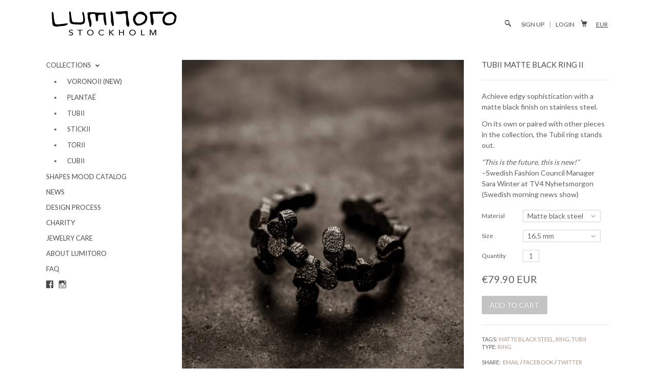

--- FILE ---
content_type: text/html; charset=utf-8
request_url: https://www.lumitoro.com/products/tubii-matte-black-ring-ii
body_size: 17686
content:
<!DOCTYPE html>
<!--[if lte IE 7 ]><html class="ie7" lang="en"> <![endif]-->
<!--[if IE 8 ]><html class="ie8" lang="en"> <![endif]-->
<!--[if IE 9 ]><html class="ie9" lang="en"><![endif]-->
<!--[if (gt IE 9)|!(IE)]><!--><html lang="en"><!--<![endif]-->
<head>
	
		<title>Tubii matte black ring II | Lumitoro</title>
	
	
	<meta http-equiv="content-type" content="text/html; charset=UTF-8">
	<meta http-equiv="X-UA-Compatible" content="IE=edge,chrome=1">
	<meta http-equiv="cleartype" content="on">
	<meta name="viewport" content="width=device-width, initial-scale=1.0, maximum-scale=1, user-scalable=no">
	
	<meta property="og:site_name" content="Lumitoro" />
	
		<meta name="description" content="Achieve edgy sophistication with a matte black finish on stainless steel.On its own or paired with other pieces in the collection, the Tubii ring stands..." />
		<meta property="og:description" content="Achieve edgy sophistication with a matte black finish on stainless steel.On its own or paired with other pieces in the collection, the Tubii ring stands..." />
	
	<meta name="keywords" content="Lumitoro - Perfectly imperfect 3d printed jewelry" />
	<meta property="og:site_name" content="Lumitoro" />
	
		<meta property="og:title" content="Tubii matte black ring II" />
		<meta property="og:type" content="product" />
		<meta property="og:url" content="https://www.lumitoro.com/products/tubii-matte-black-ring-ii" />
		<meta property="og:image" content="//www.lumitoro.com/cdn/shop/products/tubii_ring_2_MG_1220_1024x1024.jpg?v=1571438528" />
	
	
	<link rel="canonical" href="https://www.lumitoro.com/products/tubii-matte-black-ring-ii"/> 
	
		<link rel="shortcut icon" href="//www.lumitoro.com/cdn/shop/t/2/assets/favicon.png?v=34977587369469912101410266523"/>
	
	
	<link href="//www.lumitoro.com/cdn/shop/t/2/assets/style.css?v=44576564590708663041674755408" rel="stylesheet" type="text/css" media="all" />
	<link href="//fonts.googleapis.com/css?family=Lato:light,normal,bold" rel="stylesheet" type="text/css">
	<link href="//fonts.googleapis.com/css?family=Lato:light,normal,bold" rel="stylesheet" type="text/css">
	<link href="//fonts.googleapis.com/css?family=Lato:light,normal,bold" rel="stylesheet" type="text/css">
	<link href="//fonts.googleapis.com/css?family=Lato:light,normal,bold" rel="stylesheet" type="text/css">
	
	<script src="//ajax.googleapis.com/ajax/libs/jquery/1.9.1/jquery.min.js"></script>
	<script src="//ajax.googleapis.com/ajax/libs/jqueryui/1.10.2/jquery-ui.min.js"></script>
	<script src="//www.lumitoro.com/cdn/shop/t/2/assets/ss-standard.js?v=164422048999035709091387490570" type="text/javascript"></script>
	<script src="//www.lumitoro.com/cdn/shop/t/2/assets/ss-social.js?v=77345363757264390031387490570" type="text/javascript"></script>
	
	<script src="//www.lumitoro.com/cdn/shopifycloud/storefront/assets/themes_support/option_selection-b017cd28.js" type="text/javascript"></script>
	<!--[if lt IE 9]>
		<script src="//www.lumitoro.com/cdn/shop/t/2/assets/iehtml5.js?v=74511152324717786771387490568" type="text/javascript"></script>
	<![endif]-->
	<!--[if lt IE 7]>
		<script src="//www.lumitoro.com/cdn/s/shopify/json2.js" type="text/javascript"></script>
	<![endif]-->
	<!--[if !IE 7]>
		<style type="text/css">
			#Wrapper {display:table;height:100%}
		</style>
	<![endif]-->
	<script type="text/javascript">
	var cartCount = parseInt(0); 
	var totalMonies = 0; 
    
	$(document).ready(function() {  
	    updateCartTotals(cartCount); 
	});
    
	function addCommas(nStr)
	{
	    nStr += '';
		x = nStr.split('.');
		x1 = x[0];
		x2 = x.length > 1 ? '.' + x[1] : '';
		var rgx = /(\d+)(\d{3})/;
		while (rgx.test(x1)) {
			x1 = x1.replace(rgx, '$1' + ',' + '$2');
		}
		return x1 + x2;
	}
	function updateCartTotals(cartCount) { 
	    if(cartCount == 0) { 
	        $('.open-product').html('Your shopping cart is empty.'); 
	    } else { 
	        

	        if(cartCount == 1) { 
	            $('.open-product-count').html('Total: ' + cartCount + ' item'); 
	        } else { 
	            $('.open-product-count').html('Total: ' + cartCount + ' items'); 
	        }

	        $('.open-product-cost').html(" / &euro;0.00");  
	    } 
	}
	function addItem(form_id) {
	  $.ajax({
	    type: 'POST',
	    url: '/cart/add.js',
	    dataType: 'json',
	    data: $('#'+form_id).serialize(),
	    success: addToCartOk,
	    error: addToCartFail
	  });
	}
	function addToCartOk(product) {  
	  $('html, body').animate({ scrollTop: 0 }, 200); 
      var addedID = product.id; 
      var addedQuantity = parseInt($('.quantity').val()); 
	  cartCount = cartCount + addedQuantity; 
	  if($('.open-product').html() == 'Your shopping cart is empty.') { 
	    $('.open-product').html(''); 
	  }
	  if($('.cart-count').length) { 
        $('.cart-count').text(cartCount);
	  } else { 
        $('#CartButton').append('(<span class="cart-count">' + cartCount + '</span>)'); 
	  }
      
      /* YOU JUST ADDED! action */
        
      
      var newAddedImg = '//www.lumitoro.com/cdn/shop/products/tubii_ring_2_MG_1220_thumb.jpg?v=1571438528';
      var newAddedItem = ''; 
      newAddedItem += 'You just added: <div class="open-product-inner clearfix" data-product-id="' + addedID + '">'; 
      newAddedItem += '<img src="' + newAddedImg + '" alt=""/>'; 
      newAddedItem += '<div class="product-info"><span class="product-title">';
      newAddedItem += product.title + ' (' + addedQuantity + ')'; 
      newAddedItem += '</span></div></div>';
      $('.open-product').html(newAddedItem);

	    totalMonies = totalMonies + (product.price*addedQuantity);
	    var newPrice = totalMonies*0.01; 
        if(newPrice < 1) { 
            var newPriceFormatted = addCommas(newPrice); 
        } else { 
            var newPriceFormatted = newPrice.toFixed(2); 
        }
	    if(cartCount == 1) { 
	        $('.open-product-count').html('Total: ' + cartCount + ' item / '); 
	    } else { 
	        $('.open-product-count').html('Total: ' + cartCount + ' items / '); 
	    }
       
        var currencyFormatted = Shopify.formatMoney(newPriceFormatted, "<span class=money>&euro;{{amount}}</span>");
       
        $('.open-product-cost').html('<span class="money">' + currencyFormatted + '</span>');
        
        /* CURRENCY */ 
        
        	Currency.convertAll('EUR', $('#currencies span.selected').attr('data-currency'), 'span.money', 'money_format');
        
         
        $('#CartAddNotification').addClass('added').fadeIn(500).delay(3000).fadeOut(300, function() { 
            $(this).removeClass('added'); 
        }); 
	}
	function addToCartFail(obj, status) {
	  alert('The product you are trying to add is out of stock.');
	}
</script>
	<script src="//www.lumitoro.com/cdn/shop/t/2/assets/init.js?v=63338100247412472181674755408" type="text/javascript"></script>
	<script>window.performance && window.performance.mark && window.performance.mark('shopify.content_for_header.start');</script><meta id="shopify-digital-wallet" name="shopify-digital-wallet" content="/3225929/digital_wallets/dialog">
<meta name="shopify-checkout-api-token" content="584c8ae8688f06e30a900454cd03ffff">
<meta id="in-context-paypal-metadata" data-shop-id="3225929" data-venmo-supported="false" data-environment="production" data-locale="en_US" data-paypal-v4="true" data-currency="EUR">
<link rel="alternate" type="application/json+oembed" href="https://www.lumitoro.com/products/tubii-matte-black-ring-ii.oembed">
<script async="async" src="/checkouts/internal/preloads.js?locale=en-DE"></script>
<script id="apple-pay-shop-capabilities" type="application/json">{"shopId":3225929,"countryCode":"SE","currencyCode":"EUR","merchantCapabilities":["supports3DS"],"merchantId":"gid:\/\/shopify\/Shop\/3225929","merchantName":"Lumitoro","requiredBillingContactFields":["postalAddress","email"],"requiredShippingContactFields":["postalAddress","email"],"shippingType":"shipping","supportedNetworks":["visa","maestro","masterCard"],"total":{"type":"pending","label":"Lumitoro","amount":"1.00"},"shopifyPaymentsEnabled":true,"supportsSubscriptions":true}</script>
<script id="shopify-features" type="application/json">{"accessToken":"584c8ae8688f06e30a900454cd03ffff","betas":["rich-media-storefront-analytics"],"domain":"www.lumitoro.com","predictiveSearch":true,"shopId":3225929,"locale":"en"}</script>
<script>var Shopify = Shopify || {};
Shopify.shop = "lumitoro.myshopify.com";
Shopify.locale = "en";
Shopify.currency = {"active":"EUR","rate":"1.0"};
Shopify.country = "DE";
Shopify.theme = {"name":"Seasons","id":5783941,"schema_name":null,"schema_version":null,"theme_store_id":550,"role":"main"};
Shopify.theme.handle = "null";
Shopify.theme.style = {"id":null,"handle":null};
Shopify.cdnHost = "www.lumitoro.com/cdn";
Shopify.routes = Shopify.routes || {};
Shopify.routes.root = "/";</script>
<script type="module">!function(o){(o.Shopify=o.Shopify||{}).modules=!0}(window);</script>
<script>!function(o){function n(){var o=[];function n(){o.push(Array.prototype.slice.apply(arguments))}return n.q=o,n}var t=o.Shopify=o.Shopify||{};t.loadFeatures=n(),t.autoloadFeatures=n()}(window);</script>
<script id="shop-js-analytics" type="application/json">{"pageType":"product"}</script>
<script defer="defer" async type="module" src="//www.lumitoro.com/cdn/shopifycloud/shop-js/modules/v2/client.init-shop-cart-sync_BdyHc3Nr.en.esm.js"></script>
<script defer="defer" async type="module" src="//www.lumitoro.com/cdn/shopifycloud/shop-js/modules/v2/chunk.common_Daul8nwZ.esm.js"></script>
<script type="module">
  await import("//www.lumitoro.com/cdn/shopifycloud/shop-js/modules/v2/client.init-shop-cart-sync_BdyHc3Nr.en.esm.js");
await import("//www.lumitoro.com/cdn/shopifycloud/shop-js/modules/v2/chunk.common_Daul8nwZ.esm.js");

  window.Shopify.SignInWithShop?.initShopCartSync?.({"fedCMEnabled":true,"windoidEnabled":true});

</script>
<script>(function() {
  var isLoaded = false;
  function asyncLoad() {
    if (isLoaded) return;
    isLoaded = true;
    var urls = ["https:\/\/chimpstatic.com\/mcjs-connected\/js\/users\/e79c3e7495195bc01880915c1\/c4c4382e40426e972d89123de.js?shop=lumitoro.myshopify.com"];
    for (var i = 0; i < urls.length; i++) {
      var s = document.createElement('script');
      s.type = 'text/javascript';
      s.async = true;
      s.src = urls[i];
      var x = document.getElementsByTagName('script')[0];
      x.parentNode.insertBefore(s, x);
    }
  };
  if(window.attachEvent) {
    window.attachEvent('onload', asyncLoad);
  } else {
    window.addEventListener('load', asyncLoad, false);
  }
})();</script>
<script id="__st">var __st={"a":3225929,"offset":3600,"reqid":"e614ec6c-78ef-415f-afa7-9c3c2e814f58-1768986031","pageurl":"www.lumitoro.com\/products\/tubii-matte-black-ring-ii","u":"92efdee0533b","p":"product","rtyp":"product","rid":2125708737};</script>
<script>window.ShopifyPaypalV4VisibilityTracking = true;</script>
<script id="captcha-bootstrap">!function(){'use strict';const t='contact',e='account',n='new_comment',o=[[t,t],['blogs',n],['comments',n],[t,'customer']],c=[[e,'customer_login'],[e,'guest_login'],[e,'recover_customer_password'],[e,'create_customer']],r=t=>t.map((([t,e])=>`form[action*='/${t}']:not([data-nocaptcha='true']) input[name='form_type'][value='${e}']`)).join(','),a=t=>()=>t?[...document.querySelectorAll(t)].map((t=>t.form)):[];function s(){const t=[...o],e=r(t);return a(e)}const i='password',u='form_key',d=['recaptcha-v3-token','g-recaptcha-response','h-captcha-response',i],f=()=>{try{return window.sessionStorage}catch{return}},m='__shopify_v',_=t=>t.elements[u];function p(t,e,n=!1){try{const o=window.sessionStorage,c=JSON.parse(o.getItem(e)),{data:r}=function(t){const{data:e,action:n}=t;return t[m]||n?{data:e,action:n}:{data:t,action:n}}(c);for(const[e,n]of Object.entries(r))t.elements[e]&&(t.elements[e].value=n);n&&o.removeItem(e)}catch(o){console.error('form repopulation failed',{error:o})}}const l='form_type',E='cptcha';function T(t){t.dataset[E]=!0}const w=window,h=w.document,L='Shopify',v='ce_forms',y='captcha';let A=!1;((t,e)=>{const n=(g='f06e6c50-85a8-45c8-87d0-21a2b65856fe',I='https://cdn.shopify.com/shopifycloud/storefront-forms-hcaptcha/ce_storefront_forms_captcha_hcaptcha.v1.5.2.iife.js',D={infoText:'Protected by hCaptcha',privacyText:'Privacy',termsText:'Terms'},(t,e,n)=>{const o=w[L][v],c=o.bindForm;if(c)return c(t,g,e,D).then(n);var r;o.q.push([[t,g,e,D],n]),r=I,A||(h.body.append(Object.assign(h.createElement('script'),{id:'captcha-provider',async:!0,src:r})),A=!0)});var g,I,D;w[L]=w[L]||{},w[L][v]=w[L][v]||{},w[L][v].q=[],w[L][y]=w[L][y]||{},w[L][y].protect=function(t,e){n(t,void 0,e),T(t)},Object.freeze(w[L][y]),function(t,e,n,w,h,L){const[v,y,A,g]=function(t,e,n){const i=e?o:[],u=t?c:[],d=[...i,...u],f=r(d),m=r(i),_=r(d.filter((([t,e])=>n.includes(e))));return[a(f),a(m),a(_),s()]}(w,h,L),I=t=>{const e=t.target;return e instanceof HTMLFormElement?e:e&&e.form},D=t=>v().includes(t);t.addEventListener('submit',(t=>{const e=I(t);if(!e)return;const n=D(e)&&!e.dataset.hcaptchaBound&&!e.dataset.recaptchaBound,o=_(e),c=g().includes(e)&&(!o||!o.value);(n||c)&&t.preventDefault(),c&&!n&&(function(t){try{if(!f())return;!function(t){const e=f();if(!e)return;const n=_(t);if(!n)return;const o=n.value;o&&e.removeItem(o)}(t);const e=Array.from(Array(32),(()=>Math.random().toString(36)[2])).join('');!function(t,e){_(t)||t.append(Object.assign(document.createElement('input'),{type:'hidden',name:u})),t.elements[u].value=e}(t,e),function(t,e){const n=f();if(!n)return;const o=[...t.querySelectorAll(`input[type='${i}']`)].map((({name:t})=>t)),c=[...d,...o],r={};for(const[a,s]of new FormData(t).entries())c.includes(a)||(r[a]=s);n.setItem(e,JSON.stringify({[m]:1,action:t.action,data:r}))}(t,e)}catch(e){console.error('failed to persist form',e)}}(e),e.submit())}));const S=(t,e)=>{t&&!t.dataset[E]&&(n(t,e.some((e=>e===t))),T(t))};for(const o of['focusin','change'])t.addEventListener(o,(t=>{const e=I(t);D(e)&&S(e,y())}));const B=e.get('form_key'),M=e.get(l),P=B&&M;t.addEventListener('DOMContentLoaded',(()=>{const t=y();if(P)for(const e of t)e.elements[l].value===M&&p(e,B);[...new Set([...A(),...v().filter((t=>'true'===t.dataset.shopifyCaptcha))])].forEach((e=>S(e,t)))}))}(h,new URLSearchParams(w.location.search),n,t,e,['guest_login'])})(!0,!0)}();</script>
<script integrity="sha256-4kQ18oKyAcykRKYeNunJcIwy7WH5gtpwJnB7kiuLZ1E=" data-source-attribution="shopify.loadfeatures" defer="defer" src="//www.lumitoro.com/cdn/shopifycloud/storefront/assets/storefront/load_feature-a0a9edcb.js" crossorigin="anonymous"></script>
<script data-source-attribution="shopify.dynamic_checkout.dynamic.init">var Shopify=Shopify||{};Shopify.PaymentButton=Shopify.PaymentButton||{isStorefrontPortableWallets:!0,init:function(){window.Shopify.PaymentButton.init=function(){};var t=document.createElement("script");t.src="https://www.lumitoro.com/cdn/shopifycloud/portable-wallets/latest/portable-wallets.en.js",t.type="module",document.head.appendChild(t)}};
</script>
<script data-source-attribution="shopify.dynamic_checkout.buyer_consent">
  function portableWalletsHideBuyerConsent(e){var t=document.getElementById("shopify-buyer-consent"),n=document.getElementById("shopify-subscription-policy-button");t&&n&&(t.classList.add("hidden"),t.setAttribute("aria-hidden","true"),n.removeEventListener("click",e))}function portableWalletsShowBuyerConsent(e){var t=document.getElementById("shopify-buyer-consent"),n=document.getElementById("shopify-subscription-policy-button");t&&n&&(t.classList.remove("hidden"),t.removeAttribute("aria-hidden"),n.addEventListener("click",e))}window.Shopify?.PaymentButton&&(window.Shopify.PaymentButton.hideBuyerConsent=portableWalletsHideBuyerConsent,window.Shopify.PaymentButton.showBuyerConsent=portableWalletsShowBuyerConsent);
</script>
<script data-source-attribution="shopify.dynamic_checkout.cart.bootstrap">document.addEventListener("DOMContentLoaded",(function(){function t(){return document.querySelector("shopify-accelerated-checkout-cart, shopify-accelerated-checkout")}if(t())Shopify.PaymentButton.init();else{new MutationObserver((function(e,n){t()&&(Shopify.PaymentButton.init(),n.disconnect())})).observe(document.body,{childList:!0,subtree:!0})}}));
</script>
<link id="shopify-accelerated-checkout-styles" rel="stylesheet" media="screen" href="https://www.lumitoro.com/cdn/shopifycloud/portable-wallets/latest/accelerated-checkout-backwards-compat.css" crossorigin="anonymous">
<style id="shopify-accelerated-checkout-cart">
        #shopify-buyer-consent {
  margin-top: 1em;
  display: inline-block;
  width: 100%;
}

#shopify-buyer-consent.hidden {
  display: none;
}

#shopify-subscription-policy-button {
  background: none;
  border: none;
  padding: 0;
  text-decoration: underline;
  font-size: inherit;
  cursor: pointer;
}

#shopify-subscription-policy-button::before {
  box-shadow: none;
}

      </style>

<script>window.performance && window.performance.mark && window.performance.mark('shopify.content_for_header.end');</script>
  <meta name="google-site-verification" content="qma8Uabk2FImzsDkVLb2ovW95ZOJ1xSe-Di3jptu8DQ" />
  <script type="text/javascript" src="//downloads.mailchimp.com/js/signup-forms/popup/embed.js" data-dojo-config="usePlainJson: true, isDebug: false"></script>
  <script type="text/javascript">require(["mojo/signup-forms/Loader"], function(L) { L.start({"baseUrl":"mc.us8.list-manage.com","uuid":"e79c3e7495195bc01880915c1","lid":"a72d204e76"}) })</script>

<!-- Hotjar Tracking Code for www.lumitoro.com -->
<script>
    (function(h,o,t,j,a,r){
        h.hj=h.hj||function(){(h.hj.q=h.hj.q||[]).push(arguments)};
        h._hjSettings={hjid:1207757,hjsv:6};
        a=o.getElementsByTagName('head')[0];
        r=o.createElement('script');r.async=1;
        r.src=t+h._hjSettings.hjid+j+h._hjSettings.hjsv;
        a.appendChild(r);
    })(window,document,'https://static.hotjar.com/c/hotjar-','.js?sv=');
</script>
  
<link href="https://monorail-edge.shopifysvc.com" rel="dns-prefetch">
<script>(function(){if ("sendBeacon" in navigator && "performance" in window) {try {var session_token_from_headers = performance.getEntriesByType('navigation')[0].serverTiming.find(x => x.name == '_s').description;} catch {var session_token_from_headers = undefined;}var session_cookie_matches = document.cookie.match(/_shopify_s=([^;]*)/);var session_token_from_cookie = session_cookie_matches && session_cookie_matches.length === 2 ? session_cookie_matches[1] : "";var session_token = session_token_from_headers || session_token_from_cookie || "";function handle_abandonment_event(e) {var entries = performance.getEntries().filter(function(entry) {return /monorail-edge.shopifysvc.com/.test(entry.name);});if (!window.abandonment_tracked && entries.length === 0) {window.abandonment_tracked = true;var currentMs = Date.now();var navigation_start = performance.timing.navigationStart;var payload = {shop_id: 3225929,url: window.location.href,navigation_start,duration: currentMs - navigation_start,session_token,page_type: "product"};window.navigator.sendBeacon("https://monorail-edge.shopifysvc.com/v1/produce", JSON.stringify({schema_id: "online_store_buyer_site_abandonment/1.1",payload: payload,metadata: {event_created_at_ms: currentMs,event_sent_at_ms: currentMs}}));}}window.addEventListener('pagehide', handle_abandonment_event);}}());</script>
<script id="web-pixels-manager-setup">(function e(e,d,r,n,o){if(void 0===o&&(o={}),!Boolean(null===(a=null===(i=window.Shopify)||void 0===i?void 0:i.analytics)||void 0===a?void 0:a.replayQueue)){var i,a;window.Shopify=window.Shopify||{};var t=window.Shopify;t.analytics=t.analytics||{};var s=t.analytics;s.replayQueue=[],s.publish=function(e,d,r){return s.replayQueue.push([e,d,r]),!0};try{self.performance.mark("wpm:start")}catch(e){}var l=function(){var e={modern:/Edge?\/(1{2}[4-9]|1[2-9]\d|[2-9]\d{2}|\d{4,})\.\d+(\.\d+|)|Firefox\/(1{2}[4-9]|1[2-9]\d|[2-9]\d{2}|\d{4,})\.\d+(\.\d+|)|Chrom(ium|e)\/(9{2}|\d{3,})\.\d+(\.\d+|)|(Maci|X1{2}).+ Version\/(15\.\d+|(1[6-9]|[2-9]\d|\d{3,})\.\d+)([,.]\d+|)( \(\w+\)|)( Mobile\/\w+|) Safari\/|Chrome.+OPR\/(9{2}|\d{3,})\.\d+\.\d+|(CPU[ +]OS|iPhone[ +]OS|CPU[ +]iPhone|CPU IPhone OS|CPU iPad OS)[ +]+(15[._]\d+|(1[6-9]|[2-9]\d|\d{3,})[._]\d+)([._]\d+|)|Android:?[ /-](13[3-9]|1[4-9]\d|[2-9]\d{2}|\d{4,})(\.\d+|)(\.\d+|)|Android.+Firefox\/(13[5-9]|1[4-9]\d|[2-9]\d{2}|\d{4,})\.\d+(\.\d+|)|Android.+Chrom(ium|e)\/(13[3-9]|1[4-9]\d|[2-9]\d{2}|\d{4,})\.\d+(\.\d+|)|SamsungBrowser\/([2-9]\d|\d{3,})\.\d+/,legacy:/Edge?\/(1[6-9]|[2-9]\d|\d{3,})\.\d+(\.\d+|)|Firefox\/(5[4-9]|[6-9]\d|\d{3,})\.\d+(\.\d+|)|Chrom(ium|e)\/(5[1-9]|[6-9]\d|\d{3,})\.\d+(\.\d+|)([\d.]+$|.*Safari\/(?![\d.]+ Edge\/[\d.]+$))|(Maci|X1{2}).+ Version\/(10\.\d+|(1[1-9]|[2-9]\d|\d{3,})\.\d+)([,.]\d+|)( \(\w+\)|)( Mobile\/\w+|) Safari\/|Chrome.+OPR\/(3[89]|[4-9]\d|\d{3,})\.\d+\.\d+|(CPU[ +]OS|iPhone[ +]OS|CPU[ +]iPhone|CPU IPhone OS|CPU iPad OS)[ +]+(10[._]\d+|(1[1-9]|[2-9]\d|\d{3,})[._]\d+)([._]\d+|)|Android:?[ /-](13[3-9]|1[4-9]\d|[2-9]\d{2}|\d{4,})(\.\d+|)(\.\d+|)|Mobile Safari.+OPR\/([89]\d|\d{3,})\.\d+\.\d+|Android.+Firefox\/(13[5-9]|1[4-9]\d|[2-9]\d{2}|\d{4,})\.\d+(\.\d+|)|Android.+Chrom(ium|e)\/(13[3-9]|1[4-9]\d|[2-9]\d{2}|\d{4,})\.\d+(\.\d+|)|Android.+(UC? ?Browser|UCWEB|U3)[ /]?(15\.([5-9]|\d{2,})|(1[6-9]|[2-9]\d|\d{3,})\.\d+)\.\d+|SamsungBrowser\/(5\.\d+|([6-9]|\d{2,})\.\d+)|Android.+MQ{2}Browser\/(14(\.(9|\d{2,})|)|(1[5-9]|[2-9]\d|\d{3,})(\.\d+|))(\.\d+|)|K[Aa][Ii]OS\/(3\.\d+|([4-9]|\d{2,})\.\d+)(\.\d+|)/},d=e.modern,r=e.legacy,n=navigator.userAgent;return n.match(d)?"modern":n.match(r)?"legacy":"unknown"}(),u="modern"===l?"modern":"legacy",c=(null!=n?n:{modern:"",legacy:""})[u],f=function(e){return[e.baseUrl,"/wpm","/b",e.hashVersion,"modern"===e.buildTarget?"m":"l",".js"].join("")}({baseUrl:d,hashVersion:r,buildTarget:u}),m=function(e){var d=e.version,r=e.bundleTarget,n=e.surface,o=e.pageUrl,i=e.monorailEndpoint;return{emit:function(e){var a=e.status,t=e.errorMsg,s=(new Date).getTime(),l=JSON.stringify({metadata:{event_sent_at_ms:s},events:[{schema_id:"web_pixels_manager_load/3.1",payload:{version:d,bundle_target:r,page_url:o,status:a,surface:n,error_msg:t},metadata:{event_created_at_ms:s}}]});if(!i)return console&&console.warn&&console.warn("[Web Pixels Manager] No Monorail endpoint provided, skipping logging."),!1;try{return self.navigator.sendBeacon.bind(self.navigator)(i,l)}catch(e){}var u=new XMLHttpRequest;try{return u.open("POST",i,!0),u.setRequestHeader("Content-Type","text/plain"),u.send(l),!0}catch(e){return console&&console.warn&&console.warn("[Web Pixels Manager] Got an unhandled error while logging to Monorail."),!1}}}}({version:r,bundleTarget:l,surface:e.surface,pageUrl:self.location.href,monorailEndpoint:e.monorailEndpoint});try{o.browserTarget=l,function(e){var d=e.src,r=e.async,n=void 0===r||r,o=e.onload,i=e.onerror,a=e.sri,t=e.scriptDataAttributes,s=void 0===t?{}:t,l=document.createElement("script"),u=document.querySelector("head"),c=document.querySelector("body");if(l.async=n,l.src=d,a&&(l.integrity=a,l.crossOrigin="anonymous"),s)for(var f in s)if(Object.prototype.hasOwnProperty.call(s,f))try{l.dataset[f]=s[f]}catch(e){}if(o&&l.addEventListener("load",o),i&&l.addEventListener("error",i),u)u.appendChild(l);else{if(!c)throw new Error("Did not find a head or body element to append the script");c.appendChild(l)}}({src:f,async:!0,onload:function(){if(!function(){var e,d;return Boolean(null===(d=null===(e=window.Shopify)||void 0===e?void 0:e.analytics)||void 0===d?void 0:d.initialized)}()){var d=window.webPixelsManager.init(e)||void 0;if(d){var r=window.Shopify.analytics;r.replayQueue.forEach((function(e){var r=e[0],n=e[1],o=e[2];d.publishCustomEvent(r,n,o)})),r.replayQueue=[],r.publish=d.publishCustomEvent,r.visitor=d.visitor,r.initialized=!0}}},onerror:function(){return m.emit({status:"failed",errorMsg:"".concat(f," has failed to load")})},sri:function(e){var d=/^sha384-[A-Za-z0-9+/=]+$/;return"string"==typeof e&&d.test(e)}(c)?c:"",scriptDataAttributes:o}),m.emit({status:"loading"})}catch(e){m.emit({status:"failed",errorMsg:(null==e?void 0:e.message)||"Unknown error"})}}})({shopId: 3225929,storefrontBaseUrl: "https://www.lumitoro.com",extensionsBaseUrl: "https://extensions.shopifycdn.com/cdn/shopifycloud/web-pixels-manager",monorailEndpoint: "https://monorail-edge.shopifysvc.com/unstable/produce_batch",surface: "storefront-renderer",enabledBetaFlags: ["2dca8a86"],webPixelsConfigList: [{"id":"169050451","eventPayloadVersion":"v1","runtimeContext":"LAX","scriptVersion":"1","type":"CUSTOM","privacyPurposes":["ANALYTICS"],"name":"Google Analytics tag (migrated)"},{"id":"shopify-app-pixel","configuration":"{}","eventPayloadVersion":"v1","runtimeContext":"STRICT","scriptVersion":"0450","apiClientId":"shopify-pixel","type":"APP","privacyPurposes":["ANALYTICS","MARKETING"]},{"id":"shopify-custom-pixel","eventPayloadVersion":"v1","runtimeContext":"LAX","scriptVersion":"0450","apiClientId":"shopify-pixel","type":"CUSTOM","privacyPurposes":["ANALYTICS","MARKETING"]}],isMerchantRequest: false,initData: {"shop":{"name":"Lumitoro","paymentSettings":{"currencyCode":"EUR"},"myshopifyDomain":"lumitoro.myshopify.com","countryCode":"SE","storefrontUrl":"https:\/\/www.lumitoro.com"},"customer":null,"cart":null,"checkout":null,"productVariants":[{"price":{"amount":79.9,"currencyCode":"EUR"},"product":{"title":"Tubii matte black ring II","vendor":"Lumitoro","id":"2125708737","untranslatedTitle":"Tubii matte black ring II","url":"\/products\/tubii-matte-black-ring-ii","type":"Ring"},"id":"6825706753","image":{"src":"\/\/www.lumitoro.com\/cdn\/shop\/products\/tubii_ring_2_MG_1220.jpg?v=1571438528"},"sku":"LUM-JW-W-TUBI-RING2-MBLK-17-V1","title":"Matte black steel \/ 17 mm","untranslatedTitle":"Matte black steel \/ 17 mm"},{"price":{"amount":79.9,"currencyCode":"EUR"},"product":{"title":"Tubii matte black ring II","vendor":"Lumitoro","id":"2125708737","untranslatedTitle":"Tubii matte black ring II","url":"\/products\/tubii-matte-black-ring-ii","type":"Ring"},"id":"5930726653991","image":{"src":"\/\/www.lumitoro.com\/cdn\/shop\/products\/tubii_ring_2_MG_1220.jpg?v=1571438528"},"sku":"LUM-JW-W-TUBI-RING2-MBLK-16,5-V1","title":"Matte black steel \/ 16,5 mm","untranslatedTitle":"Matte black steel \/ 16,5 mm"}],"purchasingCompany":null},},"https://www.lumitoro.com/cdn","fcfee988w5aeb613cpc8e4bc33m6693e112",{"modern":"","legacy":""},{"shopId":"3225929","storefrontBaseUrl":"https:\/\/www.lumitoro.com","extensionBaseUrl":"https:\/\/extensions.shopifycdn.com\/cdn\/shopifycloud\/web-pixels-manager","surface":"storefront-renderer","enabledBetaFlags":"[\"2dca8a86\"]","isMerchantRequest":"false","hashVersion":"fcfee988w5aeb613cpc8e4bc33m6693e112","publish":"custom","events":"[[\"page_viewed\",{}],[\"product_viewed\",{\"productVariant\":{\"price\":{\"amount\":79.9,\"currencyCode\":\"EUR\"},\"product\":{\"title\":\"Tubii matte black ring II\",\"vendor\":\"Lumitoro\",\"id\":\"2125708737\",\"untranslatedTitle\":\"Tubii matte black ring II\",\"url\":\"\/products\/tubii-matte-black-ring-ii\",\"type\":\"Ring\"},\"id\":\"5930726653991\",\"image\":{\"src\":\"\/\/www.lumitoro.com\/cdn\/shop\/products\/tubii_ring_2_MG_1220.jpg?v=1571438528\"},\"sku\":\"LUM-JW-W-TUBI-RING2-MBLK-16,5-V1\",\"title\":\"Matte black steel \/ 16,5 mm\",\"untranslatedTitle\":\"Matte black steel \/ 16,5 mm\"}}]]"});</script><script>
  window.ShopifyAnalytics = window.ShopifyAnalytics || {};
  window.ShopifyAnalytics.meta = window.ShopifyAnalytics.meta || {};
  window.ShopifyAnalytics.meta.currency = 'EUR';
  var meta = {"product":{"id":2125708737,"gid":"gid:\/\/shopify\/Product\/2125708737","vendor":"Lumitoro","type":"Ring","handle":"tubii-matte-black-ring-ii","variants":[{"id":6825706753,"price":7990,"name":"Tubii matte black ring II - Matte black steel \/ 17 mm","public_title":"Matte black steel \/ 17 mm","sku":"LUM-JW-W-TUBI-RING2-MBLK-17-V1"},{"id":5930726653991,"price":7990,"name":"Tubii matte black ring II - Matte black steel \/ 16,5 mm","public_title":"Matte black steel \/ 16,5 mm","sku":"LUM-JW-W-TUBI-RING2-MBLK-16,5-V1"}],"remote":false},"page":{"pageType":"product","resourceType":"product","resourceId":2125708737,"requestId":"e614ec6c-78ef-415f-afa7-9c3c2e814f58-1768986031"}};
  for (var attr in meta) {
    window.ShopifyAnalytics.meta[attr] = meta[attr];
  }
</script>
<script class="analytics">
  (function () {
    var customDocumentWrite = function(content) {
      var jquery = null;

      if (window.jQuery) {
        jquery = window.jQuery;
      } else if (window.Checkout && window.Checkout.$) {
        jquery = window.Checkout.$;
      }

      if (jquery) {
        jquery('body').append(content);
      }
    };

    var hasLoggedConversion = function(token) {
      if (token) {
        return document.cookie.indexOf('loggedConversion=' + token) !== -1;
      }
      return false;
    }

    var setCookieIfConversion = function(token) {
      if (token) {
        var twoMonthsFromNow = new Date(Date.now());
        twoMonthsFromNow.setMonth(twoMonthsFromNow.getMonth() + 2);

        document.cookie = 'loggedConversion=' + token + '; expires=' + twoMonthsFromNow;
      }
    }

    var trekkie = window.ShopifyAnalytics.lib = window.trekkie = window.trekkie || [];
    if (trekkie.integrations) {
      return;
    }
    trekkie.methods = [
      'identify',
      'page',
      'ready',
      'track',
      'trackForm',
      'trackLink'
    ];
    trekkie.factory = function(method) {
      return function() {
        var args = Array.prototype.slice.call(arguments);
        args.unshift(method);
        trekkie.push(args);
        return trekkie;
      };
    };
    for (var i = 0; i < trekkie.methods.length; i++) {
      var key = trekkie.methods[i];
      trekkie[key] = trekkie.factory(key);
    }
    trekkie.load = function(config) {
      trekkie.config = config || {};
      trekkie.config.initialDocumentCookie = document.cookie;
      var first = document.getElementsByTagName('script')[0];
      var script = document.createElement('script');
      script.type = 'text/javascript';
      script.onerror = function(e) {
        var scriptFallback = document.createElement('script');
        scriptFallback.type = 'text/javascript';
        scriptFallback.onerror = function(error) {
                var Monorail = {
      produce: function produce(monorailDomain, schemaId, payload) {
        var currentMs = new Date().getTime();
        var event = {
          schema_id: schemaId,
          payload: payload,
          metadata: {
            event_created_at_ms: currentMs,
            event_sent_at_ms: currentMs
          }
        };
        return Monorail.sendRequest("https://" + monorailDomain + "/v1/produce", JSON.stringify(event));
      },
      sendRequest: function sendRequest(endpointUrl, payload) {
        // Try the sendBeacon API
        if (window && window.navigator && typeof window.navigator.sendBeacon === 'function' && typeof window.Blob === 'function' && !Monorail.isIos12()) {
          var blobData = new window.Blob([payload], {
            type: 'text/plain'
          });

          if (window.navigator.sendBeacon(endpointUrl, blobData)) {
            return true;
          } // sendBeacon was not successful

        } // XHR beacon

        var xhr = new XMLHttpRequest();

        try {
          xhr.open('POST', endpointUrl);
          xhr.setRequestHeader('Content-Type', 'text/plain');
          xhr.send(payload);
        } catch (e) {
          console.log(e);
        }

        return false;
      },
      isIos12: function isIos12() {
        return window.navigator.userAgent.lastIndexOf('iPhone; CPU iPhone OS 12_') !== -1 || window.navigator.userAgent.lastIndexOf('iPad; CPU OS 12_') !== -1;
      }
    };
    Monorail.produce('monorail-edge.shopifysvc.com',
      'trekkie_storefront_load_errors/1.1',
      {shop_id: 3225929,
      theme_id: 5783941,
      app_name: "storefront",
      context_url: window.location.href,
      source_url: "//www.lumitoro.com/cdn/s/trekkie.storefront.cd680fe47e6c39ca5d5df5f0a32d569bc48c0f27.min.js"});

        };
        scriptFallback.async = true;
        scriptFallback.src = '//www.lumitoro.com/cdn/s/trekkie.storefront.cd680fe47e6c39ca5d5df5f0a32d569bc48c0f27.min.js';
        first.parentNode.insertBefore(scriptFallback, first);
      };
      script.async = true;
      script.src = '//www.lumitoro.com/cdn/s/trekkie.storefront.cd680fe47e6c39ca5d5df5f0a32d569bc48c0f27.min.js';
      first.parentNode.insertBefore(script, first);
    };
    trekkie.load(
      {"Trekkie":{"appName":"storefront","development":false,"defaultAttributes":{"shopId":3225929,"isMerchantRequest":null,"themeId":5783941,"themeCityHash":"18302724252840950404","contentLanguage":"en","currency":"EUR","eventMetadataId":"8cad77ee-fdb1-45b9-a579-07a6904041be"},"isServerSideCookieWritingEnabled":true,"monorailRegion":"shop_domain","enabledBetaFlags":["65f19447"]},"Session Attribution":{},"S2S":{"facebookCapiEnabled":false,"source":"trekkie-storefront-renderer","apiClientId":580111}}
    );

    var loaded = false;
    trekkie.ready(function() {
      if (loaded) return;
      loaded = true;

      window.ShopifyAnalytics.lib = window.trekkie;

      var originalDocumentWrite = document.write;
      document.write = customDocumentWrite;
      try { window.ShopifyAnalytics.merchantGoogleAnalytics.call(this); } catch(error) {};
      document.write = originalDocumentWrite;

      window.ShopifyAnalytics.lib.page(null,{"pageType":"product","resourceType":"product","resourceId":2125708737,"requestId":"e614ec6c-78ef-415f-afa7-9c3c2e814f58-1768986031","shopifyEmitted":true});

      var match = window.location.pathname.match(/checkouts\/(.+)\/(thank_you|post_purchase)/)
      var token = match? match[1]: undefined;
      if (!hasLoggedConversion(token)) {
        setCookieIfConversion(token);
        window.ShopifyAnalytics.lib.track("Viewed Product",{"currency":"EUR","variantId":6825706753,"productId":2125708737,"productGid":"gid:\/\/shopify\/Product\/2125708737","name":"Tubii matte black ring II - Matte black steel \/ 17 mm","price":"79.90","sku":"LUM-JW-W-TUBI-RING2-MBLK-17-V1","brand":"Lumitoro","variant":"Matte black steel \/ 17 mm","category":"Ring","nonInteraction":true,"remote":false},undefined,undefined,{"shopifyEmitted":true});
      window.ShopifyAnalytics.lib.track("monorail:\/\/trekkie_storefront_viewed_product\/1.1",{"currency":"EUR","variantId":6825706753,"productId":2125708737,"productGid":"gid:\/\/shopify\/Product\/2125708737","name":"Tubii matte black ring II - Matte black steel \/ 17 mm","price":"79.90","sku":"LUM-JW-W-TUBI-RING2-MBLK-17-V1","brand":"Lumitoro","variant":"Matte black steel \/ 17 mm","category":"Ring","nonInteraction":true,"remote":false,"referer":"https:\/\/www.lumitoro.com\/products\/tubii-matte-black-ring-ii"});
      }
    });


        var eventsListenerScript = document.createElement('script');
        eventsListenerScript.async = true;
        eventsListenerScript.src = "//www.lumitoro.com/cdn/shopifycloud/storefront/assets/shop_events_listener-3da45d37.js";
        document.getElementsByTagName('head')[0].appendChild(eventsListenerScript);

})();</script>
  <script>
  if (!window.ga || (window.ga && typeof window.ga !== 'function')) {
    window.ga = function ga() {
      (window.ga.q = window.ga.q || []).push(arguments);
      if (window.Shopify && window.Shopify.analytics && typeof window.Shopify.analytics.publish === 'function') {
        window.Shopify.analytics.publish("ga_stub_called", {}, {sendTo: "google_osp_migration"});
      }
      console.error("Shopify's Google Analytics stub called with:", Array.from(arguments), "\nSee https://help.shopify.com/manual/promoting-marketing/pixels/pixel-migration#google for more information.");
    };
    if (window.Shopify && window.Shopify.analytics && typeof window.Shopify.analytics.publish === 'function') {
      window.Shopify.analytics.publish("ga_stub_initialized", {}, {sendTo: "google_osp_migration"});
    }
  }
</script>
<script
  defer
  src="https://www.lumitoro.com/cdn/shopifycloud/perf-kit/shopify-perf-kit-3.0.4.min.js"
  data-application="storefront-renderer"
  data-shop-id="3225929"
  data-render-region="gcp-us-east1"
  data-page-type="product"
  data-theme-instance-id="5783941"
  data-theme-name=""
  data-theme-version=""
  data-monorail-region="shop_domain"
  data-resource-timing-sampling-rate="10"
  data-shs="true"
  data-shs-beacon="true"
  data-shs-export-with-fetch="true"
  data-shs-logs-sample-rate="1"
  data-shs-beacon-endpoint="https://www.lumitoro.com/api/collect"
></script>
</head>

<body class="loading product">
  	<div id="Wrapper">
		<div id="WrapInner">
            <header id="Header">
                <div class="container">
                        <div class="table_outer">
                            <h1>
                                <a href="/" id="Logo">
                                    
                                        <img src="//www.lumitoro.com/cdn/shop/t/2/assets/logo.png?v=112939378527561946751511472960" alt="Lumitoro" />
                                    
                                </a>
                            </h1>
                           <div class="table_cell cart_search_links">
                                <div id="SiteSearch">
                                      <form method="get" action="/search">
                                            <input type="hidden" name="type" value="product"/>
                                            <span class="search_submit ss-icon searchdel">&#x1F50E;</span>
                                            <input type="text" name="q" value="" placeholder=" Type to search" class="search_query" /> 
                                            <button type="submit" class="submit ss-icon">&#x1F50E;</button>
                                        </form>
                                </div>
                                
                                  
                                      <a href="/account/register" id="customer_register_link">Sign up</a>
                                      <span class="separator"> &nbsp; | &nbsp; </span> 
                                      <a href="/account/login" id="customer_login_link">Login</a>
                                      <span class="mobile_separator"> &nbsp; | &nbsp; </span>
                                  
                                
                                <div id="CartCustomer">
                                    <div class="cart_outer"><nobr><a href="/cart/" id="CartButton"><span class="ss-icon">&#xE500;</span> </a> <span class="mobile_separator"> &nbsp; | &nbsp; </span></nobr>
                                            <div id="CartAddNotification">
                                                  <div class="open-product"></div>
                                                  <span class="open-product-count"></span>
                                                  <span class="open-product-cost"></span>
                  
                                                  <a href="/cart" class="view_cart_button btn">Continue to Cart</a>
                                            </div>   
                                    </div>
                                </div>
                                <a class="mobile_menu ss-rows" href="javascript:void(0)"></a>
                             
                             	<!-- CURRENCY -->
							    
	                            	<span id="currencies">
  
  
  <span data-currency="EUR" class="selected ">EUR</span> &nbsp;
  
    
  
</span>
	                            
                            </div>
                        </div>
                </div>
            </header>
      
          
      
			<section id="LeftMenu">
                <nav id="MainNavOuter" class="clearfix">
    				<ul id="MainNav">
    					
							<li>
                                
									<a href="/collections/all">
                                        Collections
                                        
                                            <span class="ss-icon ss-navigatedown"></span>
                                            </a>
                                            <ul class="submenu">
                                            
                                                <li><a href="/collections/voronoi"><nobr>Voronoii (NEW)</nobr></a></li>
                                            
                                                <li><a href="/collections/plantae"><nobr>Plantaë</nobr></a></li>
                                            
                                                <li><a href="/collections/tubii"><nobr>Tubii</nobr></a></li>
                                            
                                                <li><a href="/collections/stickii"><nobr>Stickii</nobr></a></li>
                                            
                                                <li><a href="/collections/torii"><nobr>Torii</nobr></a></li>
                                            
                                                <li><a href="/collections/cubii"><nobr>Cubii</nobr></a></li>
                                            
                                            </ul>
                                        
							</li>
						
							<li>
                                
									<a href="/pages/shapes-mood-catalog">
                                        Shapes mood catalog
                                        
                                            </a>
                                        
							</li>
						
							<li>
                                
									<a href="/blogs/news">
                                        News
                                        
                                            </a>
                                        
							</li>
						
							<li>
                                
									<a href="/pages/about-3d-printing">
                                        Design process
                                        
                                            </a>
                                        
							</li>
						
							<li>
                                
									<a href="/pages/charity">
                                        Charity
                                        
                                            </a>
                                        
							</li>
						
							<li>
                                
									<a href="/pages/jewelry-care">
                                        Jewelry care
                                        
                                            </a>
                                        
							</li>
						
							<li>
                                
									<a href="/pages/about-us">
                                        About Lumitoro
                                        
                                            </a>
                                        
							</li>
						
							<li>
                                
									<a href="/pages/faq">
                                        FAQ
                                        
                                            </a>
                                        
							</li>
						
					</ul>
                        
                    <nav class="social_media">
                        <a class="ss-icon ss-social-regular" href="http://www.facebook.com/Lumitoro" target="_blank">&#xF610;</a>
                        
                        
                        
                        
						<a class="ss-icon ss-social-regular" href="http://www.instagram.com/lumitoro" target="_blank">&#xF641;</a>
                        
                    </nav>
				</nav>
            </section>
			
      
            <div id="ContentOuter">
    			
                    <section id="ProductMain">
    <div class="content_side_outer">
        <div class="container">
            <section id="product-2125708737" class="content_side">
                <h2 class="section_title">Tubii matte black ring II</h2>
                <div class="hr"></div>
                
                <div class="product_description">
                    <p><span>Achieve edgy sophistication with a matte black finish on stainless steel.</span></p>
<p><span data-sheets-value='[null,2,"Channel your inner strength through the timeless look of stainless steel, infused with raw bronze. On its own or paired with other pieces in the collection, the Tubii ring stands out.  "]' data-sheets-userformat="[null,null,897,[null,0],null,null,null,null,null,null,0,1,0]">On its own or paired with other pieces in the collection, the Tubii ring stands out. <br></span></p>
<p><span data-sheets-value='[null,2,"Channel your inner strength through the timeless look of stainless steel, infused with raw bronze. On its own or paired with other pieces in the collection, the Tubii ring stands out.  "]' data-sheets-userformat="[null,null,897,[null,0],null,null,null,null,null,null,0,1,0]"><em>“This is the future, this is new!”</em><br><em> </em>–Swedish Fashion Council Manager Sara Winter at TV4 Nyhetsmorgon (Swedish morning news show)</span></p>
                </div>
                
                <div class="clearboth"></div>
        
                

<form action="/cart/add" method="post" class="clearfix" id="product-form-2125708737">
  
    <div class="select">
      <select id="product-select-2125708737" name='id' class="selectbox">
        
          <option data-price="&euro;79.90" value="6825706753">Matte black steel / 17 mm - &euro;79.90</option>
        
          <option data-price="&euro;79.90" value="5930726653991">Matte black steel / 16,5 mm - &euro;79.90</option>
        
      </select>
    </div>
  
 
<div class="select">
    <label>Quantity</label>
    <input type="text" size="2" class="quantity" name="quantity" value="1" autocomplete="off"/>
</div>

<div class="price_outer">
    
    
  		<span class="price_lg price_lg">
        <h4>&euro;79.90</h4>
  		</span>
    
  
    <div class="purchase clearfix">
      <input id="add-to-bag" type="submit" name="add" class="add" value="Add to Cart"/>
    </div>
  
</div>
</form>

<script type="text/javascript">
  // <![CDATA[  
  $(function() {
    var selectCallback = function(variant, selector) {
      $product = $('#product-' + selector.product.id);

      if (variant && variant.available == true) {
        if(variant.price < variant.compare_at_price){
          $('.compare', $product).html(Shopify.formatMoney(variant.compare_at_price, "<span class=money>&euro;{{amount}}</span>"))        
        } else {
          $('.compare', $product).text('')
        } 
        $('.price_lg h4', $product).html(Shopify.formatMoney(variant.price, "<span class=money>&euro;{{amount}}</span>"))
        $('#add-to-bag', $product).removeClass('disabled').removeAttr('disabled').val('Add to Cart');
        
        /* CURRENCY */ 
        
        Currency.convertAll('EUR', jQuery('#currencies span.selected').attr('data-currency'), 'span.money', 'money_with_currency_format');
        
        
      } else {
        var message = variant ? "Sold Out" : "Out of Stock";    
        $('.compare', $product).text('')
        $('.price_lg h4', $product).text(message);
        $('#add-to-bag', $product).addClass('disabled').attr('disabled', 'disabled').val('Sold Out'); 
      }
    };
  
    
      $product = $('#product-' + 2125708737);
      new Shopify.OptionSelectors("product-select-2125708737", { product: {"id":2125708737,"title":"Tubii matte black ring II","handle":"tubii-matte-black-ring-ii","description":"\u003cp\u003e\u003cspan\u003eAchieve edgy sophistication with a matte black finish on stainless steel.\u003c\/span\u003e\u003c\/p\u003e\n\u003cp\u003e\u003cspan data-sheets-value='[null,2,\"Channel your inner strength through the timeless look of stainless steel, infused with raw bronze. On its own or paired with other pieces in the collection, the Tubii ring stands out.  \"]' data-sheets-userformat=\"[null,null,897,[null,0],null,null,null,null,null,null,0,1,0]\"\u003eOn its own or paired with other pieces in the collection, the Tubii ring stands out. \u003cbr\u003e\u003c\/span\u003e\u003c\/p\u003e\n\u003cp\u003e\u003cspan data-sheets-value='[null,2,\"Channel your inner strength through the timeless look of stainless steel, infused with raw bronze. On its own or paired with other pieces in the collection, the Tubii ring stands out.  \"]' data-sheets-userformat=\"[null,null,897,[null,0],null,null,null,null,null,null,0,1,0]\"\u003e\u003cem\u003e“This is the future, this is new!”\u003c\/em\u003e\u003cbr\u003e\u003cem\u003e\u2028\u003c\/em\u003e–Swedish Fashion Council Manager Sara Winter at TV4 Nyhetsmorgon (Swedish morning news show)\u003c\/span\u003e\u003c\/p\u003e","published_at":"2015-09-26T22:01:00+02:00","created_at":"2015-09-26T21:55:10+02:00","vendor":"Lumitoro","type":"Ring","tags":["Matte black steel","ring","Tubii"],"price":7990,"price_min":7990,"price_max":7990,"available":true,"price_varies":false,"compare_at_price":null,"compare_at_price_min":0,"compare_at_price_max":0,"compare_at_price_varies":false,"variants":[{"id":6825706753,"title":"Matte black steel \/ 17 mm","option1":"Matte black steel","option2":"17 mm","option3":null,"sku":"LUM-JW-W-TUBI-RING2-MBLK-17-V1","requires_shipping":true,"taxable":true,"featured_image":null,"available":false,"name":"Tubii matte black ring II - Matte black steel \/ 17 mm","public_title":"Matte black steel \/ 17 mm","options":["Matte black steel","17 mm"],"price":7990,"weight":0,"compare_at_price":null,"inventory_quantity":0,"inventory_management":"shopify","inventory_policy":"deny","barcode":"","requires_selling_plan":false,"selling_plan_allocations":[]},{"id":5930726653991,"title":"Matte black steel \/ 16,5 mm","option1":"Matte black steel","option2":"16,5 mm","option3":null,"sku":"LUM-JW-W-TUBI-RING2-MBLK-16,5-V1","requires_shipping":true,"taxable":true,"featured_image":null,"available":true,"name":"Tubii matte black ring II - Matte black steel \/ 16,5 mm","public_title":"Matte black steel \/ 16,5 mm","options":["Matte black steel","16,5 mm"],"price":7990,"weight":0,"compare_at_price":null,"inventory_quantity":8,"inventory_management":"shopify","inventory_policy":"deny","barcode":"","requires_selling_plan":false,"selling_plan_allocations":[]}],"images":["\/\/www.lumitoro.com\/cdn\/shop\/products\/tubii_ring_2_MG_1220.jpg?v=1571438528","\/\/www.lumitoro.com\/cdn\/shop\/products\/Tubii_matte_black_steel_2-model-web_281bc93c-f488-49a0-b4d4-7e530e6e0199.jpg?v=1571438528","\/\/www.lumitoro.com\/cdn\/shop\/products\/tubii_ring_2_MG_1211.jpg?v=1571438528","\/\/www.lumitoro.com\/cdn\/shop\/products\/tubii_ring_2_MG_1210.jpg?v=1571438528","\/\/www.lumitoro.com\/cdn\/shop\/products\/Tubii_ring_II_17mm_bab8ae15-6b68-4b3b-b146-79917e87ae5a.png?v=1571438528"],"featured_image":"\/\/www.lumitoro.com\/cdn\/shop\/products\/tubii_ring_2_MG_1220.jpg?v=1571438528","options":["Material","Size"],"media":[{"alt":null,"id":74662641706,"position":1,"preview_image":{"aspect_ratio":0.667,"height":900,"width":600,"src":"\/\/www.lumitoro.com\/cdn\/shop\/products\/tubii_ring_2_MG_1220.jpg?v=1571438528"},"aspect_ratio":0.667,"height":900,"media_type":"image","src":"\/\/www.lumitoro.com\/cdn\/shop\/products\/tubii_ring_2_MG_1220.jpg?v=1571438528","width":600},{"alt":null,"id":74662674474,"position":2,"preview_image":{"aspect_ratio":0.667,"height":900,"width":600,"src":"\/\/www.lumitoro.com\/cdn\/shop\/products\/Tubii_matte_black_steel_2-model-web_281bc93c-f488-49a0-b4d4-7e530e6e0199.jpg?v=1571438528"},"aspect_ratio":0.667,"height":900,"media_type":"image","src":"\/\/www.lumitoro.com\/cdn\/shop\/products\/Tubii_matte_black_steel_2-model-web_281bc93c-f488-49a0-b4d4-7e530e6e0199.jpg?v=1571438528","width":600},{"alt":null,"id":74662707242,"position":3,"preview_image":{"aspect_ratio":0.667,"height":900,"width":600,"src":"\/\/www.lumitoro.com\/cdn\/shop\/products\/tubii_ring_2_MG_1211.jpg?v=1571438528"},"aspect_ratio":0.667,"height":900,"media_type":"image","src":"\/\/www.lumitoro.com\/cdn\/shop\/products\/tubii_ring_2_MG_1211.jpg?v=1571438528","width":600},{"alt":null,"id":74662740010,"position":4,"preview_image":{"aspect_ratio":0.667,"height":900,"width":600,"src":"\/\/www.lumitoro.com\/cdn\/shop\/products\/tubii_ring_2_MG_1210.jpg?v=1571438528"},"aspect_ratio":0.667,"height":900,"media_type":"image","src":"\/\/www.lumitoro.com\/cdn\/shop\/products\/tubii_ring_2_MG_1210.jpg?v=1571438528","width":600},{"alt":null,"id":74662772778,"position":5,"preview_image":{"aspect_ratio":1.083,"height":1638,"width":1774,"src":"\/\/www.lumitoro.com\/cdn\/shop\/products\/Tubii_ring_II_17mm_bab8ae15-6b68-4b3b-b146-79917e87ae5a.png?v=1571438528"},"aspect_ratio":1.083,"height":1638,"media_type":"image","src":"\/\/www.lumitoro.com\/cdn\/shop\/products\/Tubii_ring_II_17mm_bab8ae15-6b68-4b3b-b146-79917e87ae5a.png?v=1571438528","width":1774}],"requires_selling_plan":false,"selling_plan_groups":[],"content":"\u003cp\u003e\u003cspan\u003eAchieve edgy sophistication with a matte black finish on stainless steel.\u003c\/span\u003e\u003c\/p\u003e\n\u003cp\u003e\u003cspan data-sheets-value='[null,2,\"Channel your inner strength through the timeless look of stainless steel, infused with raw bronze. On its own or paired with other pieces in the collection, the Tubii ring stands out.  \"]' data-sheets-userformat=\"[null,null,897,[null,0],null,null,null,null,null,null,0,1,0]\"\u003eOn its own or paired with other pieces in the collection, the Tubii ring stands out. \u003cbr\u003e\u003c\/span\u003e\u003c\/p\u003e\n\u003cp\u003e\u003cspan data-sheets-value='[null,2,\"Channel your inner strength through the timeless look of stainless steel, infused with raw bronze. On its own or paired with other pieces in the collection, the Tubii ring stands out.  \"]' data-sheets-userformat=\"[null,null,897,[null,0],null,null,null,null,null,null,0,1,0]\"\u003e\u003cem\u003e“This is the future, this is new!”\u003c\/em\u003e\u003cbr\u003e\u003cem\u003e\u2028\u003c\/em\u003e–Swedish Fashion Council Manager Sara Winter at TV4 Nyhetsmorgon (Swedish morning news show)\u003c\/span\u003e\u003c\/p\u003e"}, onVariantSelected: selectCallback });

      
      
      
        
      
        
          
          
            $('.single-option-selector:eq(' + 0 + ')', $product).val("Matte black steel").trigger('change');
          
            $('.single-option-selector:eq(' + 1 + ')', $product).val("16,5 mm").trigger('change');
          
        
      
      

    
    
    /* CURRENCY */ 
    
		Currency.convertAll('EUR', jQuery('#currencies span.selected').attr('data-currency'), 'span.money', 'money_with_currency_format');
		do_multi_currency_warning(Currency.currentCurrency, 'EUR');
	
  });
  // ]]>
</script>
                
                <div class="hr"></div>
        
                <div class="show_tags">
                    
                        
                            <span>Tags:</span>
                            
                                <a href="/collections/all/matte-black-steel">Matte black steel</a>, 
                            
                                <a href="/collections/all/ring">ring</a>, 
                            
                                <a href="/collections/all/tubii">Tubii</a>
                            
                            <br/>
                        
                    
                    
                        <span>Type:</span> <a href="/collections/types?q=Ring" title="Ring">Ring</a> &nbsp; &nbsp; 
                        <br/>
                    
                    
                </div>
    
                
<div class="show_tags">
<span class="floatleft">Share: &nbsp; </span>
<a href="mailto:?subject=Tubii matte black ring II&amp;body=https://www.lumitoro.com/products/tubii-matte-black-ring-ii">Email</a> / 
<a target="_blank" href="http://www.facebook.com/sharer.php?u=https://www.lumitoro.com%2Fproducts%2Ftubii-matte-black-ring-ii">Facebook</a> / 
<a target="_blank" href="http://twitter.com/share?text=Tubii matte black ring II&amp;url=https://www.lumitoro.com%2Fproducts%2Ftubii-matte-black-ring-ii">Twitter</a>
</div>


            </section>
        </div>
    </div>
    <section id="ProductImages" class="content_column">
        
	    <div id="ImageLarge">
            
        			<img class="hidden" src="//www.lumitoro.com/cdn/shop/products/tubii_ring_2_MG_1220_thumb.jpg?v=1571438528" alt="Tubii matte black ring II"/>
                <div class="product_image">
                  
                        <img src="//www.lumitoro.com/cdn/shop/products/tubii_ring_2_MG_1220_2048x2048.jpg?v=1571438528" alt="Tubii matte black ring II" class="unzoomed"/>
                  
                    <a href="http://pinterest.com/pin/create/button/?url=https://www.lumitoro.com/products/tubii-matte-black-ring-ii&media=//www.lumitoro.com/cdn/shop/products/tubii_ring_2_MG_1220_grande.jpg?v=1571438528&description=Tubii matte black ring II" class="pin-it-button" count-layout="none">Pin It</a>
                </div>
            
        			
                <div class="product_image">
                  
                        <img src="//www.lumitoro.com/cdn/shop/products/Tubii_matte_black_steel_2-model-web_281bc93c-f488-49a0-b4d4-7e530e6e0199_2048x2048.jpg?v=1571438528" alt="Tubii matte black ring II" class="unzoomed"/>
                  
                    <a href="http://pinterest.com/pin/create/button/?url=https://www.lumitoro.com/products/tubii-matte-black-ring-ii&media=//www.lumitoro.com/cdn/shop/products/Tubii_matte_black_steel_2-model-web_281bc93c-f488-49a0-b4d4-7e530e6e0199_grande.jpg?v=1571438528&description=Tubii matte black ring II" class="pin-it-button" count-layout="none">Pin It</a>
                </div>
            
        			
                <div class="product_image">
                  
                        <img src="//www.lumitoro.com/cdn/shop/products/tubii_ring_2_MG_1211_2048x2048.jpg?v=1571438528" alt="Tubii matte black ring II" class="unzoomed"/>
                  
                    <a href="http://pinterest.com/pin/create/button/?url=https://www.lumitoro.com/products/tubii-matte-black-ring-ii&media=//www.lumitoro.com/cdn/shop/products/tubii_ring_2_MG_1211_grande.jpg?v=1571438528&description=Tubii matte black ring II" class="pin-it-button" count-layout="none">Pin It</a>
                </div>
            
        			
                <div class="product_image">
                  
                        <img src="//www.lumitoro.com/cdn/shop/products/tubii_ring_2_MG_1210_2048x2048.jpg?v=1571438528" alt="Tubii matte black ring II" class="unzoomed"/>
                  
                    <a href="http://pinterest.com/pin/create/button/?url=https://www.lumitoro.com/products/tubii-matte-black-ring-ii&media=//www.lumitoro.com/cdn/shop/products/tubii_ring_2_MG_1210_grande.jpg?v=1571438528&description=Tubii matte black ring II" class="pin-it-button" count-layout="none">Pin It</a>
                </div>
            
        			
                <div class="product_image">
                  
                        <img src="//www.lumitoro.com/cdn/shop/products/Tubii_ring_II_17mm_bab8ae15-6b68-4b3b-b146-79917e87ae5a_2048x2048.png?v=1571438528" alt="Tubii matte black ring II" class="unzoomed"/>
                  
                    <a href="http://pinterest.com/pin/create/button/?url=https://www.lumitoro.com/products/tubii-matte-black-ring-ii&media=//www.lumitoro.com/cdn/shop/products/Tubii_ring_II_17mm_bab8ae15-6b68-4b3b-b146-79917e87ae5a_grande.png?v=1571438528&description=Tubii matte black ring II" class="pin-it-button" count-layout="none">Pin It</a>
                </div>
            
        </div>
    </section>
</section>

<script type="text/javascript">
  (function (d, buildThese) {
    var homeScript, newScript, n = buildThese.length, i;
    for (i = 0; i < n; i = i + 1) {
      newScript = d.createElement('SCRIPT');
      newScript.type = 'text/javascript';
      newScript.async = true;
      newScript.src = buildThese[i];
      homeScript = d.getElementsByTagName('SCRIPT')[0];
      homeScript.parentNode.insertBefore(newScript, homeScript);
    }
  }(document, [
    '//assets.pinterest.com/js/pinit.js'
    /* load more third-party JavaScript here */
  ])
  );
</script>

                
            </div>
        </div>
    </div>
	
    
	<footer id="Footer">
        <div class="container clearfix">
    		<div class="floatleft footer_nav">
        	   
						 <a href="/search">
                            Search
                        </a>
				
						 <a href="/pages/about-us">
                            About Us
                        </a>
				
						 <a href="/pages/contact">
                            Contact
                        </a>
				
						 <a href="/pages/refund-privacy-and-tos-statements">
                            Refunds
                        </a>
				
						 <a href="/pages/privacy-policy">
                            Privacy policy
                        </a>
				
						 <a href="/pages/tos">
                            TOS
                        </a>
				
    		</div>

          <div class="floatright credits">
              &copy; 2026 Lumitoro
            </div>

          <!--
            <div class="floatright credits">
              &copy; 2026 Lumitoro. <span><a target="_blank" rel="nofollow" href="https://www.shopify.com/tour/shopping-cart?utm_campaign=poweredby&amp;utm_medium=shopify&amp;utm_source=onlinestore">Shopping Cart by Shopify</a>.</span> <span><a href="http://www.barrelny.com" target="_blank">Theme by Barrel</a>.</span>
            </div>
          -->
            <div class="clearboth floatleft footer_mailchimp">
                
                    <!-- Begin MailChimp Signup Form -->
<div id="mc_embed_signup">
<form action="https://lumitoro.us8.list-manage.com/subscribe/post?u=e79c3e7495195bc01880915c1&amp;id=a72d204e76" method="post" id="mc-embedded-subscribe-form" name="mc-embedded-subscribe-form" class="validate" target="_blank" novalidate>
Newsletter 
<div class="mc-field-group">
    <input type="email" value="" name="EMAIL" class="required email email_update" id="mce-EMAIL" placeholder="Enter email address">
    <input type="submit" value="&rsaquo;" name="subscribe" id="mc-embedded-subscribe" class="button email_submit">
</div>
	<div id="mce-responses" class="clear">
		<div class="response" id="mce-error-response" style="display:none"></div>
		<div class="response" id="mce-success-response" style="display:none"></div>
	</div>
</form>
</div>

<script type="text/javascript">
var fnames = new Array();var ftypes = new Array();fnames[0]='EMAIL';ftypes[0]='email';fnames[1]='FNAME';ftypes[1]='text';fnames[2]='LNAME';ftypes[2]='text';
try {
    var jqueryLoaded=jQuery;
    jqueryLoaded=true;
} catch(err) {
    var jqueryLoaded=false;
}
var head= document.getElementsByTagName('head')[0];
if (!jqueryLoaded) {
    var script = document.createElement('script');
    script.type = 'text/javascript';
    script.src = 'http://ajax.googleapis.com/ajax/libs/jquery/1.4.4/jquery.min.js';
    head.appendChild(script);
    if (script.readyState && script.onload!==null){
        script.onreadystatechange= function () {
              if (this.readyState == 'complete') mce_preload_check();
        }    
    }
}
var script = document.createElement('script');
script.type = 'text/javascript';
script.src = 'http://downloads.mailchimp.com/js/jquery.form-n-validate.js';
head.appendChild(script);
var err_style = '';
try{
    err_style = mc_custom_error_style;
} catch(e){
    err_style = '';
}
var head= document.getElementsByTagName('head')[0];
var style= document.createElement('style');
style.type= 'text/css';
if (style.styleSheet) {
  style.styleSheet.cssText = err_style;
} else {
  style.appendChild(document.createTextNode(err_style));
}
head.appendChild(style);
setTimeout('mce_preload_check();', 250);

var mce_preload_checks = 0;
function mce_preload_check(){
    if (mce_preload_checks>40) return;
    mce_preload_checks++;
    try {
        var jqueryLoaded=jQuery;
    } catch(err) {
        setTimeout('mce_preload_check();', 250);
        return;
    }
    try {
        var validatorLoaded=jQuery("#fake-form").validate({});
    } catch(err) {
        setTimeout('mce_preload_check();', 250);
        return;
    }
    mce_init_form();
}
function mce_init_form(){
    jQuery(document).ready( function($) {
      
      var submitURL = $('#mc-embedded-subscribe-form').attr('action'); 
	  submitURL = submitURL.replace('post', 'post-json'); 
   	  submitURL = submitURL + '&c=?'; 
      
      var options = { errorClass: 'mce_inline_error', errorElement: 'div', onkeyup: function(){}, onfocusout:function(){}, onblur:function(){}  };
      var mce_validator = $("#mc-embedded-subscribe-form").validate(options);
      $("#mc-embedded-subscribe-form").unbind('submit');//remove the validator so we can get into beforeSubmit on the ajaxform, which then calls the validator
      options = { url: submitURL, type: 'GET', dataType: 'json', contentType: "application/json; charset=utf-8",
                    beforeSubmit: function(){
                        $('#mce_tmp_error_msg').remove();
                        $('.datefield','#mc_embed_signup').each(
                            function(){
                                var txt = 'filled';
                                var fields = new Array();
                                var i = 0;
                                $(':text', this).each(
                                    function(){
                                        fields[i] = this;
                                        i++;
                                    });
                                $(':hidden', this).each(
                                    function(){
                                        var bday = false;
                                        if (fields.length == 2){
                                            bday = true;
                                            fields[2] = {'value':1970};//trick birthdays into having years
                                        }
                                        if ( fields[0].value=='MM' && fields[1].value=='DD' && (fields[2].value=='YYYY' || (bday && fields[2].value==1970) ) ){
                                    		this.value = '';
									    } else if ( fields[0].value=='' && fields[1].value=='' && (fields[2].value=='' || (bday && fields[2].value==1970) ) ){
                                    		this.value = '';
									    } else {
									        if (/\[day\]/.test(fields[0].name)){
    	                                        this.value = fields[1].value+'/'+fields[0].value+'/'+fields[2].value;									        
									        } else {
    	                                        this.value = fields[0].value+'/'+fields[1].value+'/'+fields[2].value;
	                                        }
	                                    }
                                    });
                            });
                        return mce_validator.form();
                    }, 
                    success: mce_success_cb
                };
      $('#mc-embedded-subscribe-form').ajaxForm(options);
      
      
    });
}
function mce_success_cb(resp){
    $('#mce-success-response').hide();
    $('#mce-error-response').hide();
    if (resp.result=="success"){
        $('#mce-'+resp.result+'-response').show();
        $('#mce-'+resp.result+'-response').html(resp.msg);
        $('#mc-embedded-subscribe-form').each(function(){
            this.reset();
    	});
    } else {
        var index = -1;
        var msg;
        try {
            var parts = resp.msg.split(' - ',2);
            if (parts[1]==undefined){
                msg = resp.msg;
            } else {
                i = parseInt(parts[0]);
                if (i.toString() == parts[0]){
                    index = parts[0];
                    msg = parts[1];
                } else {
                    index = -1;
                    msg = resp.msg;
                }
            }
        } catch(e){
            index = -1;
            msg = resp.msg;
        }
        try{
            if (index== -1){
                $('#mce-'+resp.result+'-response').show();
                $('#mce-'+resp.result+'-response').html(msg);            
            } else {
                err_id = 'mce_tmp_error_msg';
                html = '<div id="'+err_id+'" style="'+err_style+'"> '+msg+'</div>';
                
                var input_id = '#mc_embed_signup';
                var f = $(input_id);
                if (ftypes[index]=='address'){
                    input_id = '#mce-'+fnames[index]+'-addr1';
                    f = $(input_id).parent().parent().get(0);
                } else if (ftypes[index]=='date'){
                    input_id = '#mce-'+fnames[index]+'-month';
                    f = $(input_id).parent().parent().get(0);
                } else {
                    input_id = '#mce-'+fnames[index];
                    f = $().parent(input_id).get(0);
                }
                if (f){
                    $(f).append(html);
                    $(input_id).focus();
                } else {
                    $('#mce-'+resp.result+'-response').show();
                    $('#mce-'+resp.result+'-response').html(msg);
                }
            }
        } catch(e){
            $('#mce-'+resp.result+'-response').show();
            $('#mce-'+resp.result+'-response').html(msg);
        }
    }
}

</script>
<!--End mc_embed_signup-->
				
            </div>
            
            <div class="payment floatright clearfix">
                <span class="pay-visa">Visa</span>
                <span class="pay-mastercard">Mastercard</span>
                
                
                <span class="pay-paypal">PayPal</span>
                
                
                
            </div>
        </div>
	</footer>
    
    
    
    <div id="LoadingOuter">
        <div id="Loading"><span></span><span></span><span></span></div>
    </div>

	<!-- CURRENCY -->
    
		<script src="/services/javascripts/currencies.js" type="text/javascript"></script>
<script src="//www.lumitoro.com/cdn/shop/t/2/assets/jquery.currencies.min.js?v=105964284449998086701387490568" type="text/javascript"></script>

<script>

// Pick your format here:  
// Can be 'money_format' or 'money_with_currency_format'
Currency.format = 'money_with_currency_format';
var shopCurrency = 'EUR';
var cookieCurrency = Currency.cookie.read();

// Fix for customer account pages 
jQuery('span.money span.money').each(function() {
	jQuery(this).parent('span.money').removeClass('money');
});

// Add precalculated shop currency to data attribute 
jQuery('span.money').each(function() {
	jQuery(this).attr('data-currency-EUR', jQuery(this).html());
});

// Select all your currencies buttons.
var buttons = jQuery('#currencies span');

// When the page loads.
if (cookieCurrency == null || cookieCurrency == shopCurrency) {
	Currency.currentCurrency = shopCurrency;
}
else {
	Currency.currentCurrency = cookieCurrency;
	Currency.convertAll(shopCurrency, cookieCurrency);
	buttons.removeClass('selected');
	jQuery('#currencies span[data-currency=' + cookieCurrency + ']').addClass('selected');
	do_multi_currency_warning(Currency.currentCurrency, shopCurrency);
}

// When customer clicks on a currency button.
buttons.click(function() {
	buttons.removeClass('selected');
	jQuery(this).addClass('selected');
	var newCurrency =  jQuery(this).attr('data-currency');
	Currency.convertAll(Currency.currentCurrency, newCurrency);
	do_multi_currency_warning(Currency.currentCurrency, shopCurrency);
});

// For product options.
var original_selectCallback = window.selectCallback;
var selectCallback = function(variant, selector) {
	original_selectCallback(variant, selector);
	Currency.convertAll(shopCurrency, jQuery('#currencies span.selected').attr('data-currency'));
	do_multi_currency_warning(Currency.currentCurrency, shopCurrency);
};

// do this each time you recalculate or page load
do_multi_currency_warning(Currency.currentCurrency, shopCurrency);


// a function to make the cart better when choosing different currencies
// explained in step 7 below
function do_multi_currency_warning(currentCurrency, shopCurrency)
{
	jQuery('.selected-currency').text(Currency.currentCurrency);
	if (currentCurrency != shopCurrency)
	{
		jQuery('.multi-currency-warning').text('*');
		jQuery('.multi-currency-warning-bottom').show();
	}
	else
	{
		jQuery('.multi-currency-warning').text('');
		jQuery('.multi-currency-warning-bottom').hide();
	}
}
</script>
	
</body>
</html>
<!-- Start of LiveChat (www.livechatinc.com) code -->
<script type="text/javascript">
  window.__lc = window.__lc || {};
  window.__lc.license = 11022177;
  (function() {
    var lc = document.createElement('script'); lc.type = 'text/javascript'; lc.async = true;
    lc.src = ('https:' == document.location.protocol ? 'https://' : 'http://') + 'cdn.livechatinc.com/tracking.js';
    var s = document.getElementsByTagName('script')[0]; s.parentNode.insertBefore(lc, s);
  })();
</script>
<noscript>
  <a href="https://www.livechatinc.com/chat-with/11022177/">Chat with us</a>,
  powered by <a href="https://www.livechatinc.com/?welcome" rel="noopener" target="_blank">LiveChat</a>
</noscript>
<!-- End of LiveChat code -->
<!-- Start of LiveChat cart tracking code -->
<script type="text/javascript">
  var LC_API = LC_API || {};

  window.LiveChatCart = {
    getAjax: function(url, success) {
      var xhr = window.XMLHttpRequest ? new XMLHttpRequest() : new ActiveXObject('Microsoft.XMLHTTP');
      xhr.open('GET', url);
      xhr.onreadystatechange = function() {
        if (xhr.readyState>3 && xhr.status==200 && success) success(xhr.responseText);
      };
      xhr.setRequestHeader('X-Requested-With', 'XMLHttpRequest');
      xhr.send();
      return xhr;
    },

    setCartVariables: function(items, total) {
      var LC_API = window.LC_API || {};

      var currency = '&euro;0';
      var totalWithCurrency = currency.replace(/0/, parseFloat(total/100).toFixed(2));

      var cart = [{name: 'Total', value: totalWithCurrency}];

      var qty = '';

      items.forEach(function(item) {
        qty = item.quantity > 1 ? '(' + item.quantity + 'x) ' : '';
        cart.push({
          name: qty + item.title,
          value: 'https://www.lumitoro.com' + item.url
        });
      });

      LC_API.set_custom_variables(cart);
    },

    init: function() {
      var that = this;

      this.getAjax('/cart.js', function(data) {
        var jsonData = JSON.parse(data);
        if (jsonData.items.length > 0)
          that.setCartVariables(jsonData.items, jsonData.total_price);
        else {
          LC_API.set_custom_variables([
            {name: 'Total', value: '&euro;0.00'}
          ]);
        }
      });
    }
  }

  LC_API.on_after_load = function() {
    LiveChatCart.init();
  }
</script>
<!-- End of LiveChat cart tracking code -->

--- FILE ---
content_type: text/javascript
request_url: https://www.lumitoro.com/cdn/shop/t/2/assets/ss-social.js?v=77345363757264390031387490570
body_size: 637
content:
if(/(MSIE [7-9]\.|Opera.*Version\/(10\.[5-9]|(11|12)\.)|Chrome\/([1-9]|10)\.|Version\/[2-4][\.0-9]+ Safari\/|Version\/(4\.0\.[4-9]|4\.[1-9]|5\.0)[\.0-9]+? Mobile\/.*Safari\/|Android [1-2]\.|BlackBerry.*WebKit)/.test(navigator.userAgent)&&!/(IEMobile)/.test(navigator.userAgent)){var ss_set={"five hundred pixels":"\uF642",fivehundredpixels:"\uF642","five hundred px":"\uF642","github octocat":"\uF671","stack overflow":"\uF672",stackoverflow:"\uF672",fivehundredpx:"\uF642",githuboctocat:"\uF671",kickstarter:"\uF681","app dot net":"\uF614","google plus":"\uF613",googleplus:"\uF613",foursquare:"\uF690",soundcloud:"\uF6B3",letterboxd:"\uF632",blackberry:"\uF6F4",delicious:"\uF655",posterous:"\uF623",pinterest:"\uF650",microsoft:"\uF6F1","thumbs up":"\u{1F44D}",telephone:"\u{1F4DE}",appdotnet:"\uF614",wordpress:"\uF621",instagram:"\uF641",facebook:"\uF610",thumbsup:"\u{1F44D}",readmill:"\uF652",pinboard:"\uF654",dribbble:"\uF660",envelope:"\u2709","google +":"\uF613",linkedin:"\uF612",twitter:"\uF611",approve:"\u{1F44D}",behance:"\uF661",youtube:"\uF630",blogger:"\uF622",dropbox:"\uF653",octocat:"\uF671",android:"\uF6F3","google+":"\uF613","last fm":"\uF6B2","app net":"\uF614",windows:"\uF6F2",spotify:"\uF6B1",flickr:"\uF640",lastfm:"\uF6B2",zerply:"\uF615",appnet:"\uF614",paypal:"\uF680",tumblr:"\uF620",github:"\uF670",svpply:"\uF651",reddit:"\uF616",share:"\uF601",phone:"\u{1F4DE}",apple:"\uF8FF",vimeo:"\uF631",email:"\u2709",steam:"\uF617",quora:"\uF624","500px":"\uF642",skype:"\uF6A0",like:"\u{1F44D}",mail:"\u2709",call:"\u{1F4DE}",link:"\u{1F517}",rdio:"\uF6B0",yelp:"\uF691",etsy:"\uF682",vine:"\uF633",rss:"\uE310"};if(typeof ss_icons!="object"||typeof ss_icons!="object"){var ss_icons=ss_set,ss_keywords=[];for(var i in ss_set)ss_keywords.push(i)}else for(var i in ss_set)ss_icons[i]=ss_set[i],ss_keywords.push(i);if(typeof ss_legacy!="function"){(function(a,b){typeof module<"u"?module.exports=b():typeof define=="function"&&typeof define.amd=="object"?define(b):this[a]=b()})("ss_ready",function(a){function m(a2){for(l=1;a2=b.shift();)a2()}var b=[],c,d=!1,e=document,f=e.documentElement,g=f.doScroll,h="DOMContentLoaded",i2="addEventListener",j="onreadystatechange",k="readyState",l=/^loade|c/.test(e[k]);return e[i2]&&e[i2](h,c=function(){e.removeEventListener(h,c,d),m()},d),g&&e.attachEvent(j,c=function(){/^c/.test(e[k])&&(e.detachEvent(j,c),m())}),a=g?function(c2){self!=top?l?c2():b.push(c2):function(){try{f.doScroll("left")}catch{return setTimeout(function(){a(c2)},50)}c2()}()}:function(a2){l?a2():b.push(a2)}});var ss_legacy=function(node){if(!node instanceof Object)return!1;if(node.length){for(var i2=0;i2<node.length;i2++)ss_legacy(node[i2]);return}node.value?node.value=ss_liga(node.value):node.nodeValue?node.nodeValue=ss_liga(node.nodeValue):node.innerHTML&&(node.innerHTML=ss_liga(node.innerHTML))},ss_getElementsByClassName=function(node,classname){if(document.querySelectorAll)return document.querySelectorAll("."+classname);for(var a=[],re=new RegExp("(^| )"+classname+"( |$)"),els=node.getElementsByTagName("*"),i2=0,j=els.length;i2<j;i2++)re.test(els[i2].className)&&a.push(els[i2]);return a},ss_liga=function(that){var re=new RegExp(ss_keywords.join("|").replace(/[-[\]{}()*+?.,\\^$#\s]/g,"\\$&"),"gi");return that.replace(re,function(v){return ss_icons[v.toLowerCase()]})};ss_ready(function(){document.getElementsByClassName?ss_legacy(document.getElementsByClassName("ss-icon")):ss_legacy(ss_getElementsByClassName(document.body,"ss-icon"))})}}
//# sourceMappingURL=/cdn/shop/t/2/assets/ss-social.js.map?v=77345363757264390031387490570


--- FILE ---
content_type: text/javascript
request_url: https://www.lumitoro.com/cdn/shop/t/2/assets/ss-standard.js?v=164422048999035709091387490570
body_size: 2392
content:
if(/(MSIE [7-9]\.|Opera.*Version\/(10\.[5-9]|(11|12)\.)|Chrome\/([1-9]|10)\.|Version\/[2-4][\.0-9]+ Safari\/|Version\/(4\.0\.[4-9]|4\.[1-9]|5\.0)[\.0-9]+? Mobile\/.*Safari\/|Android [1-2]\.|BlackBerry.*WebKit)/.test(navigator.userAgent)&&!/(IEMobile)/.test(navigator.userAgent)){var ss_set={"notifications disabled":"\u{1F515}","notification disabled":"\u{1F515}",notificationsdisabled:"\u{1F515}",notificationdisabled:"\u{1F515}","telephone disabled":"\uE300",telephonedisabled:"\uE300","writing disabled":"\uE071","remove calendar":"\uF071","calendar remove":"\uF071","calendar delete":"\uF073",writingdisabled:"\uE071","delete calendar":"\uF073","pencil disabled":"\uE071",calendarremove:"\uF071","phone disabled":"\uE300","check calendar":"\uF072","navigate right":"\u25BB",pencildisabled:"\uE071",removecalendar:"\uF071","calendar check":"\uF072",deletecalendar:"\uF073","download cloud":"\uEB00","battery medium":"\uEA11",calendardelete:"\uF073","cloud download":"\uEB00","medium battery":"\uEA11","ellipsis chat":"\uE399",mediumbattery:"\uEA11","bell disabled":"\u{1F515}",clouddownload:"\uEB00","shopping cart":"\uE500",calendarcheck:"\uF072",phonedisabled:"\uE300","female avatar":"\u{1F467}",notifications:"\u{1F514}","call disabled":"\uE300","battery empty":"\uEA13",navigateright:"\u25BB","empty battery":"\uEA13",batterymedium:"\uEA11",checkcalendar:"\uF072","navigate down":"\uF501","navigate left":"\u25C5",downloadcloud:"\uEB00",navigateleft:"\u25C5",ellipsischat:"\uE399",navigatedown:"\uF501",batteryempty:"\uEA13","battery high":"\uEA10",notification:"\u{1F514}","battery full":"\u{1F50B}",calldisabled:"\uE300",femaleavatar:"\u{1F467}","rotate right":"\u21BB","calendar add":"\uF070","high battery":"\uEA10",emptybattery:"\uEA13","cloud upload":"\uEB40","direct right":"\u25B9","full battery":"\u{1F50B}","add calendar":"\uF070","upload cloud":"\uEB40",belldisabled:"\u{1F515}","fast forward":"\u23E9","skip forward":"\u23ED","mobile phone":"\u{1F4F1}",shoppingcart:"\uE500","direct left":"\u25C3","low battery":"\uEA12",skipforward:"\u23ED",rotateright:"\u21BB","male avatar":"\u{1F464}","direct down":"\u25BE",videocamera:"\u{1F4F9}","female user":"\u{1F467}",information:"\u2139","thumbs down":"\u{1F44E}",photographs:"\u{1F304}",calendaradd:"\uF070","rotate left":"\u21BA","high volume":"\u{1F50A}",batteryhigh:"\uEA10","credit card":"\u{1F4B3}",batteryfull:"\u{1F50B}","navigate up":"\uF500","dollar sign":"\u{1F4B2}",fastforward:"\u23E9",mobilephone:"\u{1F4F1}","battery low":"\uEA12",addcalendar:"\uF070",fullbattery:"\u{1F50B}",uploadcloud:"\uEB40","delete date":"\uF073","remove date":"\uF071","volume high":"\u{1F50A}",directright:"\u25B9",cloudupload:"\uEB40",highbattery:"\uEA10",navigation:"\uE670",smartphone:"\u{1F4F1}",screenshot:"\u2316",dollarsign:"\u{1F4B2}",creditcard:"\u{1F4B3}","hard drive":"\uE7B0",femaleuser:"\u{1F467}",maleavatar:"\u{1F464}",removedate:"\uF071",microphone:"\u{1F3A4}","low volume":"\u{1F509}","volume low":"\u{1F509}",highvolume:"\u{1F50A}","check date":"\uF072",volumehigh:"\u{1F50A}",deletedate:"\uF073","cell phone":"\u{1F4F1}",directions:"\uE672",photograph:"\u{1F304}","half heart":"\uE1A0",thumbsdown:"\u{1F44E}",disapprove:"\u{1F44E}",lowbattery:"\uEA12","down right":"\u2B0A",batterylow:"\uEA12",thumbnails:"\uE9A3",navigateup:"\uF500",attachment:"\u{1F4CE}",visibility:"\u{1F440}","pull quote":"\u201C",descending:"\u25BE",directdown:"\u25BE",directleft:"\u25C3",connection:"\uEB85",rotateleft:"\u21BA",eyedropper:"\uE200",volumelow:"\u{1F509}",stopwatch:"\u23F1",warehouse:"\uE602",paperclip:"\u{1F4CE}",backspace:"\u232B",ascending:"\u25B4","half star":"\uE1A1",cellphone:"\u{1F4F1}",lightbulb:"\u{1F4A1}","thumbs up":"\u{1F44D}","down left":"\u2B0B",newspaper:"\u{1F4F0}","direct up":"\u25B4",checkdate:"\uF072",halfheart:"\uE1A0","bar chart":"\u{1F4CA}",harddrive:"\uE7B0","male user":"\u{1F464}","pie chart":"\uE570",downright:"\u2B0A","skip back":"\u23EE",musicnote:"\u266B",dashboard:"\uF000",briefcase:"\u{1F4BC}",pullquote:"\u201C",telephone:"\u{1F4DE}",checkmark:"\u2713",lowvolume:"\u{1F509}",buildings:"\u{1F3E2}",crosshair:"\u2316","open book":"\u{1F4D6}","add date":"\uF070",notebook:"\u{1F4D3}",document:"\u{1F4C4}",skipback:"\u23EE",typeface:"\uED01",transfer:"\u21C6",redirect:"\u21AA",computer:"\u{1F4BB}",contract:"\uEE01",question:"\u2753","sign out":"\uEE02",download:"\uEB01",pictures:"\u{1F304}",subtract:"-",settings:"\u2699",database:"\uE7A0",location:"\uE6D0",signpost:"\uE672",navigate:"\uE670",calendar:"\u{1F4C5}",barchart:"\u{1F4CA}",openbook:"\u{1F4D6}",maleuser:"\u{1F464}",ellipsis:"\u2026",envelope:"\u2709",facetime:"\uE320","end call":"\uE300",halfstar:"\uE1A1",favorite:"\u22C6",thumbsup:"\u{1F44D}","up right":"\u2B08",bookmark:"\u{1F516}",keywords:"\uE100",downleft:"\u2B0B",trashcan:"\uE0D0",insecure:"\u{1F513}",unlocked:"\u{1F513}",previous:"\u25C5",directup:"\u25B4","zoom out":"\uE003",dropdown:"\u25BE",piechart:"\uE570",caution:"\u26D4",desktop:"\u{1F4BB}","zoom in":"\uE002",display:"\u{1F4BB}",monitor:"\u{1F4BB}",windows:"\uE202",warning:"\u26A0",descend:"\u25BE",package:"\u{1F4E6}",upright:"\u2B08",droplet:"\u{1F4A7}",keyword:"\uE100",printer:"\u2399",private:"\u{1F512}",avatars:"\u{1F465}",dictate:"\u{1F3A4}",battery:"\u{1F50B}",zoomout:"\uE003",checked:"\u2713",speaker:"\u{1F508}",comment:"\u{1F4AC}",forward:"\u27A1","up left":"\u2B09",approve:"\u{1F44D}",endcall:"\uE300",compass:"\uE671",retweet:"\uF600",loading:"\uEB83",shuffle:"\u{1F500}",syncing:"\uEB82",visible:"\u{1F440}",airplay:"\uE800",adddate:"\uF070",picture:"\u{1F304}",dislike:"\u{1F44E}",compose:"\u{1F4DD}",refresh:"\u21BB",columns:"\uE9A2",signout:"\uEE02","log out":"\uEE02",target:"\u25CE",cursor:"\uE001",search:"\u{1F50E}",zoomin:"\uE002",tablet:"\uEA01",laptop:"\uEA00",funnel:"\uE9B0",upload:"\uEB41",attach:"\u{1F4CE}",filter:"\uE9B0",pencil:"\u270E",ascend:"\u25B4",eraser:"\u2710",locked:"\u{1F512}",secure:"\u{1F512}",unlock:"\u{1F513}",replay:"\u21BA",public:"\u{1F513}",repeat:"\u{1F501}",folder:"\u{1F4C1}",upleft:"\u2B09",iphone:"\u{1F4F1}",tagged:"\uE100",rewind:"\u23EA",record:"\u25CF",layout:"\uEDA0",action:"\uEE00",expand:"\u2922",sample:"\uE200",layers:"\uE202",videos:"\u{1F4F9}",photos:"\u{1F304}",stroke:"\uE241",logout:"\uEE02",images:"\u{1F304}",hyphen:"-",remove:"-",camera:"\u{1F4F7}",volume:"\u{1F508}",delete:"\u2421",avatar:"\u{1F464}",locate:"\uE670",mobile:"\u{1F4F1}",pause:"\uE8A0",zelda:"\uE1A0",write:"\u270E",nodes:"\uEB85",merge:"\uEB81",alert:"\u26A0",video:"\u{1F4F9}",world:"\u{1F30E}",print:"\u2399",trash:"\uE0D0",photo:"\u{1F304}",right:"\u27A1",image:"\u{1F304}",phone:"\u{1F4DE}",reply:"\u21A9",heart:"\u2665",minus:"-",erase:"\u2710",quote:"\u201C",check:"\u2713",sound:"\u{1F508}",flask:"\uF4C0",share:"\uEE00",close:"\u2421",email:"\u2709",inbox:"\u{1F4E5}",visit:"\uEE00",audio:"\u266B",music:"\u266B",users:"\u{1F465}",price:"\u{1F4B2}",house:"\u2302",timer:"\u23F1",cloud:"\u2601",eject:"\u23CF",earth:"\u{1F30E}",globe:"\u{1F30E}",clock:"\u23F2",list:"\uED50",time:"\u23F2",cell:"\u{1F4F1}",zoom:"\uE002",date:"\u{1F4C5}",home:"\u2302",ipad:"\uEA01",bell:"\u{1F514}",cost:"\u{1F4B2}",cart:"\uE500",view:"\u{1F440}",gear:"\u2699",user:"\u{1F464}",talk:"\u{1F4AC}",chat:"\u{1F4AC}",look:"\u{1F440}",fork:"\uEB80",mail:"\u2709",send:"\uE350",link:"\u{1F517}",move:"\uE070",call:"\u{1F4DE}",plus:"+",exit:"\uEE02",fill:"\uE240",info:"\u2139",crop:"\uE201",play:"\u25B6",star:"\u22C6",help:"\u2753",work:"\u{1F4BC}",stop:"\u25A0",drop:"\u{1F4A7}",love:"\u2665",edit:"\u270E",rows:"\uE9A1",city:"\u{1F3E2}",like:"\u{1F44D}",redo:"\u21BB",flag:"\u2691",font:"\uED01",tags:"\uE100",down:"\u2B07",grid:"\uE9A0",text:"\uED00",left:"\u2B05",back:"\u2B05",skip:"\u23ED",page:"\u{1F4C4}",news:"\u{1F4F0}",sync:"\uEB82",file:"\u{1F4C4}",wifi:"\uEB84",next:"\u25BB",undo:"\u21BA",book:"\u{1F4D5}",lock:"\u{1F512}",idea:"\u{1F4A1}",key:"\u{1F511}",tag:"\uE100",fax:"\u{1F4E0}",map:"\uE673",out:"\uEE00",rss:"\uE310",add:"+",ban:"\u{1F6AB}",cog:"\u2699",eye:"\u{1F440}",hdd:"\uE7B0",box:"\u{1F4E6}",pin:"\u{1F4CD}",mic:"\u{1F3A4}",up:"\u2B06"};if(typeof ss_icons!="object"||typeof ss_icons!="object"){var ss_icons=ss_set,ss_keywords=[];for(var i in ss_set)ss_keywords.push(i)}else for(var i in ss_set)ss_icons[i]=ss_set[i],ss_keywords.push(i);if(typeof ss_legacy!="function"){(function(a,b){typeof module<"u"?module.exports=b():typeof define=="function"&&typeof define.amd=="object"?define(b):this[a]=b()})("ss_ready",function(a){function m(a2){for(l=1;a2=b.shift();)a2()}var b=[],c,d=!1,e=document,f=e.documentElement,g=f.doScroll,h="DOMContentLoaded",i2="addEventListener",j="onreadystatechange",k="readyState",l=/^loade|c/.test(e[k]);return e[i2]&&e[i2](h,c=function(){e.removeEventListener(h,c,d),m()},d),g&&e.attachEvent(j,c=function(){/^c/.test(e[k])&&(e.detachEvent(j,c),m())}),a=g?function(c2){self!=top?l?c2():b.push(c2):function(){try{f.doScroll("left")}catch{return setTimeout(function(){a(c2)},50)}c2()}()}:function(a2){l?a2():b.push(a2)}});var ss_legacy=function(node){if(!node instanceof Object)return!1;if(node.length){for(var i2=0;i2<node.length;i2++)ss_legacy(node[i2]);return}node.value?node.value=ss_liga(node.value):node.nodeValue?node.nodeValue=ss_liga(node.nodeValue):node.innerHTML&&(node.innerHTML=ss_liga(node.innerHTML))},ss_getElementsByClassName=function(node,classname){if(document.querySelectorAll)return document.querySelectorAll("."+classname);for(var a=[],re=new RegExp("(^| )"+classname+"( |$)"),els=node.getElementsByTagName("*"),i2=0,j=els.length;i2<j;i2++)re.test(els[i2].className)&&a.push(els[i2]);return a},ss_liga=function(that){var re=new RegExp(ss_keywords.join("|").replace(/[-[\]{}()*+?.,\\^$#\s]/g,"\\$&"),"gi");return that.replace(re,function(v){return ss_icons[v.toLowerCase()]})};ss_ready(function(){document.getElementsByClassName?ss_legacy(document.getElementsByClassName("ss-icon")):ss_legacy(ss_getElementsByClassName(document.body,"ss-icon"))})}}
//# sourceMappingURL=/cdn/shop/t/2/assets/ss-standard.js.map?v=164422048999035709091387490570


--- FILE ---
content_type: application/javascript; charset=UTF-8
request_url: https://api.livechatinc.com/v3.6/customer/action/get_dynamic_configuration?x-region=&license_id=11022177&client_id=c5e4f61e1a6c3b1521b541bc5c5a2ac5&url=https%3A%2F%2Fwww.lumitoro.com%2Fproducts%2Ftubii-matte-black-ring-ii&channel_type=code&jsonp=__m60vywqeajb
body_size: 17
content:
__m60vywqeajb({"error":{"type":"license_not_found","message":"License not found"}});